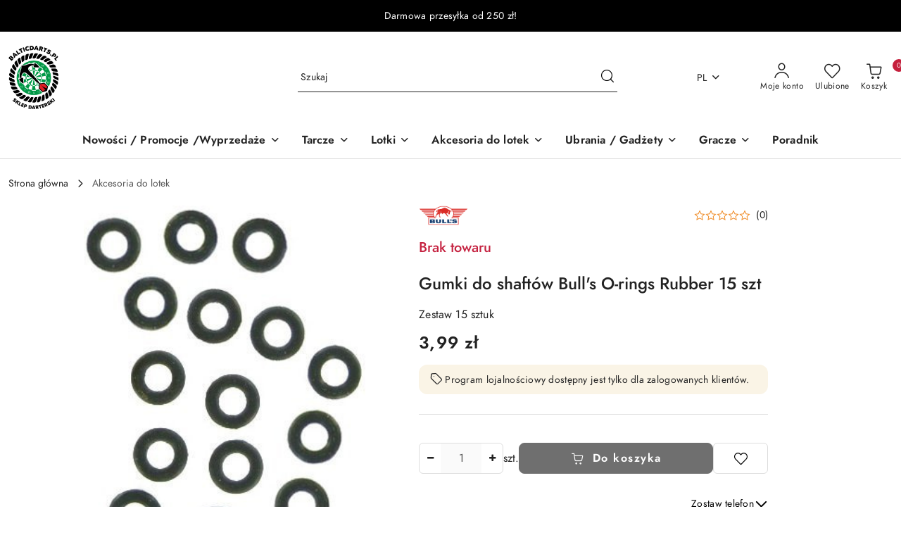

--- FILE ---
content_type: application/javascript; charset=UTF-8
request_url: https://api.livechatinc.com/v3.6/customer/action/get_dynamic_configuration?x-region=&license_id=15215628&client_id=c5e4f61e1a6c3b1521b541bc5c5a2ac5&url=https%3A%2F%2Fwww.balticdarts.pl%2FBulls-O-rings-Rubber-15-szt-p1488&channel_type=code&jsonp=__plm8y2knu9
body_size: 16
content:
__plm8y2knu9({"error":{"type":"license_not_found","message":"License not found"}});